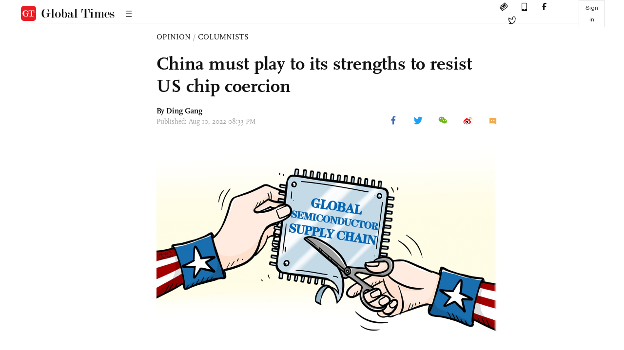

--- FILE ---
content_type: text/html
request_url: https://www.globaltimes.cn/page/202208/1272680.shtml
body_size: 4377
content:
<!DOCTYPE html
    PUBLIC "-//W3C//DTD XHTML 1.0 Transitional//EN" "http://www.w3.org/TR/xhtml1/DTD/xhtml1-transitional.dtd">
<html xmlns="http://www.w3.org/1999/xhtml">

<head>
    <meta http-equiv="Content-Type" content="text/html; charset=utf-8" />
    <title>China must play to its strengths to resist US chip coercion - Global Times</title>
    <meta name="viewport" content="width=device-width, initial-scale=1.0">
    <meta http-equiv="X-UA-Compatible" content="IE=edge,chrome=1">
    <!--<meta http-equiv="X-UA-Compatible" content="IE=10; IE=9; IE=EDGE">-->
    <meta content="text/html; charset=UTF-8" http-equiv="Content-Type" />
    <meta content="text/javascript" http-equiv="Content-Script-Type" />
    <meta content="text/css" http-equiv="Content-Style-Type" />
    <meta id="MetaDescription" name="DESCRIPTION" content="How to better play the advantages of the national system is the key for China to break through the containment and suppression in this competition." />
    <meta id="MetaImage" name="Logo" content="https://www.globaltimes.cn/Portals/0/attachment/2022/2022-08-10/953e5967-2a1a-45d2-bacb-634495812228_s.jpeg" />
    <meta id="MetaKeywords" name="KEYWORDS" content="China, US" />
    <meta id="MetaCopyright" name="COPYRIGHT" content="Copyright 2021 by The Global Times" />
    <meta id="MetaAuthor" name="AUTHOR" content="Global Times" />
    <meta id="content_show_type" content="图文" />
    <meta id="channel_name" content="OPINION,Columnists" />
    <meta id="channel_id" content="36,74" />
    <meta id="author_name" content="Ding Gang" />
    <meta name="RESOURCE-TYPE" content="DOCUMENT" />
    <meta name="DISTRIBUTION" content="GLOBAL" />
    <meta id="MetaRobots" name="ROBOTS" content="INDEX, FOLLOW" />
    <meta name="REVISIT-AFTER" content="1 DAYS" />
    <meta name="RATING" content="GENERAL" />
    <meta name="viewport" content="width=device-width, initial-scale=1.0">
    <meta name="twitter:image" content="https://www.globaltimes.cn/Portals/0/attachment/2022/2022-08-10/953e5967-2a1a-45d2-bacb-634495812228.jpeg">
    <meta name="twitter:card" content="summary_large_image">
    <meta name="twitter:site" content="@globaltimesnews">
    <meta name="twitter:url" content="https://www.globaltimes.cn/page/202208/1272680.shtml">
    <meta name="twitter:title" content="China must play to its strengths to resist US chip coercion">
    <meta name="twitter:description" content="How to better play the advantages of the national system is the key for China to break through the containment and suppression in this competition.">
    <meta name="twitter:creator" content="@globaltimesnews">
    <meta property="og:image" content="https://www.globaltimes.cn/Portals/0/attachment/2022/2022-08-10/953e5967-2a1a-45d2-bacb-634495812228.jpeg" />
    <script type="text/javascript" src="/js-n/jquery-3.7.0.min.js" language="javascript"></script>
    <script type="text/javascript" src="/js-n/jquery-migrate-3.4.0.min.js" language="javascript"></script>
    <script type="text/javascript" src="/js-n/file.js" language="javascript"></script>
    <script> load_file("/includes-n/article_head.html"); </script>
</head>

<body>
    <!-- 文章头部 -->
    <script> load_file("/includes-n/article_top.html"); </script>
    <!-- 文章内容部分 -->
    <div class="container article_section">
        <div class="row">
            <div class="article_page">
                <div class="article_left">
                    <ul class="article_left_share share_section">
                        <script> load_file("/includes-n/float_share_new.html"); </script>
                    </ul>
                </div>
                <div class="article">
                    <div class="article_top">
                        <div class="article_column"><span class="cloumm_level_one"><a href="https://www.globaltimes.cn/opinion/" target="_blank">OPINION</a></span>&nbsp;/&nbsp;<span class="cloumm_level_two"><a href="https://www.globaltimes.cn/opinion/columnists/" target="_blank">COLUMNISTS</a></span></div>
                        <div class="article_title">China must play to its strengths to resist US chip coercion</div>
                        
                        <div class="author_share">
                            <div class="author_share_left"><span class="byline">By <div class="with_name_card">
  <div class="author_card"> 
	  <a class="author_card_img" href="https://www.globaltimes.cn//author/Ding-Gang.html">
		  <img src="https://www.globaltimes.cn/Portals/0/attachment/2021/2021-01-28/2ed78c84-e538-497f-b0da-ce23238340b5.png"></a>
    <div class="author_card_info">
      <div class="card_author_name"> <a href="https://www.globaltimes.cn//author/Ding-Gang.html">Ding Gang</a> </div>
      <p class="card_author_desc">Ding Gang is a senior editor with People's Daily, and a senior fellow with the Chongyang Institute for Financial Studies.</p>
    </div>
    <div class="bot_triangle"></div>
  </div>
  <a href="https://www.globaltimes.cn//author/Ding-Gang.html" class="author_name">Ding Gang</a> 
</div> </span> <span
                                    class="pub_time">Published: Aug 10, 2022 08:33 PM</span> </div>
                            <span class="article_top_share share_section">
                                <script> load_file("/includes-n/article_share_new.html"); </script>
                            </span>
                        </div>
                    </div>
                    <div class="article_content">
                        <div class="article_right"> <center><img id="594323" style="border-left-width: 0px; border-right-width: 0px; width: 100%; border-bottom-width: 0px; border-top-width: 0px" alt="Illustration: Chen Xia/GT" src="https://www.globaltimes.cn/Portals/0/attachment/2022/2022-08-10/953e5967-2a1a-45d2-bacb-634495812228.jpeg" /></center>
<p class="picture" style="font-size: 13px; font-family: Times New Roman; margin-top: 3px; color: #999">Illustration: Chen Xia/GT</p><br />US President Joe Biden signed the CHIPS and Science Act on Tuesday, and anyone who knows anything about this bill will realize that it is a very specific industrial policy aim to make the US strong again.&nbsp;<br /><br />What does Washington want? Not only does it seek the US control of high-end chips, but also to build the industrial base of a superpower with first-class competitiveness in many fields such as cutting-edge technology, research and human resources in the world.<br /><br />For many years, the US has not introduced such a large-scale, all-of-nation development strategy. As a journalist concerned about US-China relations, what I see is that the chips are just a lead-in to the story, while the rest of the story will have a strategic tendency to position China as an adversary.<br /><br />The bill contains a clear intent to exclude China from international industrial and technological cooperation, the standard-setting system, and the supply chain of high-tech products. The bill explicitly prohibits US companies that receive development support from investing in China's related infrastructure.<br /><br />On one hand, the US will accelerate the return of industries through the combined efforts of the political and business communities, revitalize local research and production capabilities guided by semiconductor manufacturing, and strive to reduce dependence on overseas semiconductor supply chains, so that US companies can maintain control of the top end of the global industrial chain.<br /><br />On the other, the US is actively building a semiconductor industry alliance that excludes China through state-led economic, diplomatic, trade and technology cooperation. The US will use the regrouping of allies to expand the radiation of its industrial power, both to secure its own supply chain and its share of the global market, and to squeeze the global cooperation and development space for made-in-China, especially high-end technologies and products.<br /><br />In the course of the bill's development, the Biden administration and its top Democrats continued to emphasize that "China is our major competitor" and that the US must focus the nation's efforts on competing with China.<br /><br />On the surface, it appears that Washington is using a rival to motivate the US to develop itself, as it has done in the past. However, since the competition the White House is talking about has from the beginning included uniting all allied forces from all levels and directions to besiege China, this bill is not only about the re-emergence of the superpower, but also about keeping the rise of China at bay. This is not a race on two runways, but a race to squeeze the opponent out on the same runway.<br /><br />With the debate of this bill, a dark cloud of perception of China as an enemy is constantly being added to the sky over Washington. The recent visit of House Speaker Pelosi to Taiwan was also part of the combination of punches against China.<br /><br />One of the reasons why Pelosi would intentionally use the Taiwan question to create a storm of public opinion is to create an atmosphere for the passage of the bill.&nbsp;<br /><br />Creating tensions in the Taiwan Straits will not only further push regional allies closer to the US, but also interfere with the mainland's current domestic strategic deployment focused on its economy and improving its national strength.<br /><br />As the bill is implemented, the US will make many other moves against China, but all changes will be the same: Washington will do its best to squeeze China's living space in the global research development and market system, and block the path of Chinese manufacturing and capital to high-end development and the global market.<br /><br />Although China has sensed the strategic direction that Washington is forcing Beijing to be the enemy, it still needs to truly recognize what are the key targets of the US attacks.<br /><br />The US is attacking China's strengths in its development, its all-encompassing, large-scale made-in-China, its high-technology represented by artificial intelligence and 5G, its expansion into the global market, and its advancement into the industrial standards system.<br /><br />For China, it is imperative that we follow our strategic arrangement, handle our priorities and break through with our strengths.<br /><br />How to better play the advantages of the national system is the key for China to break through the containment and suppression in this competition.<br /><br />China needs to not only accelerate the pace of self-reliance in advancing scientific research and innovation, but also construct a system of foreign cooperation in key industries and scientific research through further opening up. The dual circulation has to come alive, and it will take both internal and external legs to accelerate.<br /><br />The US has the high-end equipment and R&amp;D capabilities to engage in chip alliances. We have the market and a large-scale, all-round manufacturing system, and can also engage in cooperation in key industries. The more the US tries to squeeze China out of the industrial chain, the more we need to improve our ability to bond with the global industrial chain. At the same time, China also needs to use the power of the country to promote Chinese technology, Chinese standards, and made-in-China to the world.<br /><br /><em>The author is a senior editor with People's Daily, and currently a senior fellow with the Chongyang Institute for Financial Studies at Renmin University of China. dinggang@globaltimes.com.cn. Follow him on Twitter @dinggangchina</em> <br>
                        </div>
                    </div>
                    <script> load_file("/includes-n/article_extend1.html"); </script>
                    <div class="article_footer">
                        <div class="article_footer_share share_section">
                            <script> load_file("/includes-n/article_share_new.html"); </script>
                        </div>
                    </div>
                    <script> load_file("/includes-n/article_extend2.html"); </script>
                    <script> load_file("/includes-n/article_comment.html"); </script>
                    <script> load_file("/includes-n/article_extend3.html"); </script>
                    <div class="related_section"><div class="column_title">RELATED ARTICLES</div><div class="related_article"><div class="related_img"><a href="https://www.globaltimes.cn/page/202208/1272624.shtml"><img src="https://www.globaltimes.cn/Portals/0/attachment/2022/2022-02-18/d9117caf-b6b8-41c3-b359-5c2c36dc2f74_s.jpeg"></a></div><div class="related_content"><div class="new_title_s"><a href="https://www.globaltimes.cn/page/202208/1272624.shtml"> Biden signs CHIPS Act, marking major shift in US crackdown on China</a></div><p>US President Joe Biden on Tuesday signed into law the so-called CHIPS and Science Act that aims to ...</p></div></div><div class="in_divider on_p"></div></div>
                    <script> load_file("/includes-n/article_extend4.html"); </script>
                    <script> load_file("/includes-n/article_most_view.html"); </script>
                    <script> load_file("/includes-n/article_extend5.html"); </script>
                </div>
            </div>
        </div>
    </div>
    <div id="img_cover" style="display: none">
        <div class="close_cover"><img src="/img/close.png"></div>
        <img class="drag_img" src="">
    </div>
    <!-- 页面尾部 -->
    <script> load_file("/includes-n/footer.html"); </script>
    <script> load_file("/includes-n/addthis.html"); </script>
</body>
<script> load_file("/includes-n/article_bottom.html"); </script>
</html>

--- FILE ---
content_type: text/html
request_url: https://www.globaltimes.cn/includes-n/article_most_view.html
body_size: 353
content:
<div class="most_view_section">
  <div class="column_title">MOST VIEWED</div>
  <div class="footer_most_view">
    <div class="most_view_left">
      <div class="most_article"><i class="top_3">1</i><a href="https://www.globaltimes.cn/page/202601/1353455.shtml">Xi calls for advancing building of China-Canada new strategic partnership</a></div>

      <div class="most_article"><i class="top_3">2</i><a href="https://www.globaltimes.cn/page/202601/1353445.shtml">The ‘four partners’ framework leads a new phase in China-Canada ties: Global Times editorial</a></div>

      <div class="most_article"><i class="top_3">3</i><a href="https://www.globaltimes.cn/page/202601/1353444.shtml">49,000 units for Chinese EV exports to Canada at preferential tariff rates annually 'positive step by Canada in right direction': MOFCOM</a></div>
    </div>
    <div class="most_view_right">

      <div class="most_article"><i>4</i><a href="https://www.globaltimes.cn/page/202601/1353427.shtml">Shenzhou-20 taikonauts make 1st public appearance after safe return following debris incident, recounts details</a></div>

      <div class="most_article"><i>5</i><a href="https://www.globaltimes.cn/page/202601/1353453.shtml">China’s commerce ministry responds to outcomes of China-Canada economic and trade consultations, including canola, EVs</a></div>

      <div class="most_article"><i>6</i><a href="https://www.globaltimes.cn/page/202601/1353482.shtml">Commander of Denmark's Joint Arctic Command rejects US president’s claims on Chinese and Russian ships circling around Greenland</a></div>
    </div>
  </div>
</div>

--- FILE ---
content_type: application/javascript
request_url: https://www.globaltimes.cn/js-n/iconfont.js
body_size: 12721
content:
!function(c){var a,l,i,o,t,h,e='<svg><symbol id="iconriqi" viewBox="0 0 1024 1024"><path d="M921.6 409.6V204.8h-102.4v51.2a51.2 51.2 0 1 1-102.4 0v-51.2H307.2v51.2a51.2 51.2 0 1 1-102.4 0v-51.2H102.4v204.8h819.2z m0 102.4H102.4v409.6h819.2V512z m-102.4-409.6h153.6a51.2 51.2 0 0 1 51.2 51.2v819.2a51.2 51.2 0 0 1-51.2 51.2H51.2a51.2 51.2 0 0 1-51.2-51.2V153.6a51.2 51.2 0 0 1 51.2-51.2h153.6V51.2a51.2 51.2 0 1 1 102.4 0v51.2h409.6V51.2a51.2 51.2 0 1 1 102.4 0v51.2z" fill="#000000" ></path></symbol><symbol id="iconjiantouzuo3x" viewBox="0 0 1024 1024"><path d="M789.1968 87.3984L716.8 15.0016 219.8016 512 716.8 1008.9984l72.3968-72.3968L364.6464 512z"  ></path></symbol><symbol id="iconjiantouyou" viewBox="0 0 1024 1024"><path d="M219.8016 87.3984L292.1984 15.0016 789.1968 512l-496.9984 496.9984-72.3968-72.3968L644.352 512z"  ></path></symbol><symbol id="iconbofang" viewBox="0 0 1024 1024"><path d="M884.126262 485.136255L178.656445 7.413513C158.091797-10.292564 127.970134 5.749568 127.970134 34.377947v955.274825c0 28.671044 30.121663 44.670511 50.686311 26.879104l705.469817-477.594747c15.78614-13.652878 15.78614-40.147995 0-53.843539z"  ></path></symbol><symbol id="iconfacebook1x" viewBox="0 0 1075 1024"><path d="M767.411259 6.706529v144.779122h-86.160984c-31.433657 0-52.628337 6.60414-63.635237 19.761224-10.955704 13.157084-16.433557 32.918308-16.433556 59.232477v103.669633h160.751925l-21.450655 162.338966h-139.30127v416.367963H433.313469V496.487951H293.449055V334.148985h139.864414V214.557744c0-67.986801 19.044496-120.768723 57.082291-158.192181C528.331167 18.788521 579.014099 0.10239 642.290971 0.10239c53.754625 0 95.478452 2.20138 125.069093 6.604139z" fill="#FFFFFF" ></path></symbol><symbol id="icontuite11x" viewBox="0 0 1075 1024"><path d="M902.6048 306.2272c0-9.216-0.2048-18.3296-0.6144-27.392a414.3616 414.3616 0 0 0 100.608-108.1856 386.4576 386.4576 0 0 1-115.7632 31.6928 206.9504 206.9504 0 0 0 88.6272-115.8656 387.072 387.072 0 0 1-127.8976 49.3568c-36.7616-41.8304-89.1904-68.4544-147.0976-69.4272-111.3088-1.8432-201.472 92.2624-201.472 210.176 0 16.7936 1.7408 33.024 5.2224 48.7424-167.5776-10.752-316.0576-98.0992-415.3856-229.7344a223.488 223.488 0 0 0-27.2896 107.8784c0 74.752 35.584 141.1072 89.6 180.2752A192.5632 192.5632 0 0 1 59.904 355.84v2.7136c0 104.448 69.4784 191.8976 161.6384 212.3264a190.1568 190.1568 0 0 1-90.9312 3.072c25.6 85.504 100.0448 148.0192 188.2112 150.1184-69.0176 57.2416-155.904 91.4432-250.2144 91.1872-16.2816 0-32.3584-1.024-48.128-3.072 89.2416 61.2864 195.072 96.9216 308.9408 96.9216 370.5344 0.1024 573.184-322.7136 573.184-602.8288z" fill="#FFFFFF" ></path></symbol><symbol id="iconweixin11x" viewBox="0 0 1077 1024"><path d="M666.677895 311.296c9.862737 0 19.402105 0.431158 29.210947 1.347368C673.792 172.570947 536.468211 64.673684 370.256842 64.673684 188.577684 64.673684 41.391158 193.482105 41.391158 352.363789c0 88.818526 46.08 168.259368 118.298947 221.130106-9.162105 46.187789-20.695579 106.981053-19.024842 104.933052a4188.16 4188.16 0 0 0 105.957053-59.28421c38.157474 13.473684 79.818105 21.018947 123.580631 21.018947 4.634947 0 9.108211-0.161684 13.689264-0.269473a245.059368 245.059368 0 0 1-7.706948-61.44c-0.107789-147.509895 129.994105-267.156211 290.492632-267.156211zM499.388632 217.357474a41.067789 41.067789 0 1 1 0.107789 82.135579 41.067789 41.067789 0 0 1-0.107789-82.135579zM246.891789 299.654737a41.121684 41.121684 0 1 1 0.10779-82.243369 41.121684 41.121684 0 0 1-0.10779 82.243369z m716.314948 270.012631c0-132.958316-126.113684-240.747789-281.761684-240.747789-155.701895 0-281.869474 107.843368-281.869474 240.747789 0 132.958316 126.167579 240.855579 281.869474 240.855579 42.361263 0 82.458947-8.084211 118.568421-22.366315 37.187368 19.833263 77.662316 40.744421 79.710315 41.337263 1.401263 1.509053-6.575158-37.349053-15.25221-76.638316 60.362105-44.355368 98.735158-109.837474 98.735158-183.242105z m-387.503158-52.816842a41.121684 41.121684 0 1 1-0.10779-82.243368 41.121684 41.121684 0 0 1 0.10779 82.243368z m205.446737 0a41.121684 41.121684 0 1 1 0-82.297263 41.121684 41.121684 0 0 1 0 82.297263z" fill="#FFFFFF" ></path></symbol><symbol id="iconweibo1x" viewBox="0 0 1024 1024"><path d="M714.752 494.2848s94.72-225.4336-221.184-113.152c9.984-118.4256-41.472-190.3104-195.6352-102.7584 0 0-501.0432 339.712-135.6288 556.6976 0 0 459.5712 189.8496 668.16-162.7136 41.3184-126.976-81.408-179.968-115.712-178.0736z m-296.5504 340.3776c-151.9616 17.408-284.672-50.176-296.192-151.1424-11.52-100.9664 102.2464-196.864 254.2592-214.2208 152.064-17.5104 284.672 50.1248 296.2432 151.04 11.6224 100.864-102.2976 196.864-254.3104 214.3232z" fill="#FFFFFF" ></path><path d="M368.4352 541.5424c81.92-7.424 153.4464 42.5472 159.744 111.616 6.144 69.0688-55.0912 131.1232-137.0624 138.496-81.92 7.4752-153.344-42.496-159.5904-111.616-6.2976-69.12 55.04-131.072 136.9088-138.496z m-34.56 113.7152c-25.344 0-45.9264 19.2512-45.9264 42.8032 0 23.6032 20.5824 42.8032 45.9264 42.8032s45.9264-19.2 45.9264-42.8032c0-23.552-20.48-42.8032-45.9264-42.8032z m79.36-27.648a20.5824 20.5824 0 1 0 0 41.216 20.5824 20.5824 0 0 0 0-41.216zM811.4176 447.3856a17.152 17.152 0 0 1-16.8448-20.8896c10.752-47.7184 6.3488-81.5616-13.0048-100.5568-32-31.4368-96.8704-16.2816-97.4848-16.0768a17.1008 17.1008 0 1 1-8.0896-33.28c3.4304-0.9216 83.9168-19.968 129.4848 24.7808 28.3648 27.904 35.9936 72.448 22.528 132.608a16.896 16.896 0 0 1-16.5888 13.4144z" fill="#FFFFFF" ></path><path d="M923.0848 494.2848a22.9376 22.9376 0 0 1-22.6304-26.5216c19.2512-116.224 3.6864-197.632-46.2336-242.176-77.056-68.4032-214.6816-29.5424-216.064-29.184a22.8864 22.8864 0 0 1-28.3136-15.5136 23.04 23.04 0 0 1 15.6672-28.3136c6.5024-1.9968 162.816-46.3872 258.9696 38.7584 62.6176 55.552 83.2 151.04 61.1328 283.8016a22.8864 22.8864 0 0 1-22.528 19.1488z" fill="#FFFFFF" ></path></symbol><symbol id="icon19" viewBox="0 0 1024 1024"><path d="M756.9408 322.4576a38.2464 38.2464 0 0 0 0-53.76l-1.6384-1.6384a38.1952 38.1952 0 0 0-53.7088 0l-189.44 189.952-189.44-189.952a38.1952 38.1952 0 0 0-53.6576 0l-1.6896 1.536a37.5296 37.5296 0 0 0 0 53.76L456.8064 512l-189.44 189.6448a38.2464 38.2464 0 0 0 0 53.76l1.5872 1.5872a38.1952 38.1952 0 0 0 53.76 0l189.44-189.5936 189.44 189.5936a38.1952 38.1952 0 0 0 53.76 0l1.5872-1.5872a38.2464 38.2464 0 0 0 0-53.8112l-189.4912-189.5936 189.4912-189.44z"  ></path></symbol><symbol id="iconzhankai" viewBox="0 0 1024 1024"><path d="M860.096 227.84l94.336 86.4L512 796.992 69.568 314.304l94.336-86.528L512 607.424z" fill="#121212" ></path></symbol><symbol id="iconshipin1" viewBox="0 0 1024 1024"><path d="M0 0h1024v1024H0z" fill="#ED1B23" ></path><path d="M361.411765 240.941176l397.733647 271.058824L361.411765 783.058824z" fill="#FFFFFF" ></path></symbol><symbol id="iconTwitter2" viewBox="0 0 1075 1024"><path d="M902.6048 306.2272c0-9.216-0.2048-18.3296-0.6144-27.392a414.3616 414.3616 0 0 0 100.608-108.1856 386.4576 386.4576 0 0 1-115.7632 31.6928 206.9504 206.9504 0 0 0 88.6272-115.8656 387.072 387.072 0 0 1-127.8976 49.3568c-36.7616-41.8304-89.1904-68.4544-147.0976-69.4272-111.3088-1.8432-201.472 92.2624-201.472 210.176 0 16.7936 1.7408 33.024 5.2224 48.7424-167.5776-10.752-316.0576-98.0992-415.3856-229.7344a223.488 223.488 0 0 0-27.2896 107.8784c0 74.752 35.584 141.1072 89.6 180.2752A192.5632 192.5632 0 0 1 59.904 355.84v2.7136c0 104.448 69.4784 191.8976 161.6384 212.3264a190.1568 190.1568 0 0 1-90.9312 3.072c25.6 85.504 100.0448 148.0192 188.2112 150.1184-69.0176 57.2416-155.904 91.4432-250.2144 91.1872-16.2816 0-32.3584-1.024-48.128-3.072 89.2416 61.2864 195.072 96.9216 308.9408 96.9216 370.5344 0.1024 573.184-322.7136 573.184-602.8288z" fill="#1DA1F3" ></path></symbol><symbol id="iconweixin" viewBox="0 0 1077 1024"><path d="M666.677895 311.296c9.862737 0 19.402105 0.431158 29.210947 1.347368C673.792 172.570947 536.468211 64.673684 370.256842 64.673684 188.577684 64.673684 41.391158 193.482105 41.391158 352.363789c0 88.818526 46.08 168.259368 118.298947 221.130106-9.162105 46.187789-20.695579 106.981053-19.024842 104.933052a4188.16 4188.16 0 0 0 105.957053-59.28421c38.157474 13.473684 79.818105 21.018947 123.580631 21.018947 4.634947 0 9.108211-0.161684 13.689264-0.269473a245.059368 245.059368 0 0 1-7.706948-61.44c-0.107789-147.509895 129.994105-267.156211 290.492632-267.156211zM499.388632 217.357474a41.067789 41.067789 0 1 1 0.107789 82.135579 41.067789 41.067789 0 0 1-0.107789-82.135579zM246.891789 299.654737a41.121684 41.121684 0 1 1 0.10779-82.243369 41.121684 41.121684 0 0 1-0.10779 82.243369z m716.314948 270.012631c0-132.958316-126.113684-240.747789-281.761684-240.747789-155.701895 0-281.869474 107.843368-281.869474 240.747789 0 132.958316 126.167579 240.855579 281.869474 240.855579 42.361263 0 82.458947-8.084211 118.568421-22.366315 37.187368 19.833263 77.662316 40.744421 79.710315 41.337263 1.401263 1.509053-6.575158-37.349053-15.25221-76.638316 60.362105-44.355368 98.735158-109.837474 98.735158-183.242105z m-387.503158-52.816842a41.121684 41.121684 0 1 1-0.10779-82.243368 41.121684 41.121684 0 0 1 0.10779 82.243368z m205.446737 0a41.121684 41.121684 0 1 1 0-82.297263 41.121684 41.121684 0 0 1 0 82.297263z" fill="#6FB713" ></path></symbol><symbol id="iconbofanganniu" viewBox="0 0 1024 1024"><path d="M822.464 493.504L334.997333 165.098667c-14.186667-12.202667-34.986667-1.194667-34.986666 18.496v656.810666c0 19.690667 20.778667 30.698667 34.986666 18.496l487.466667-328.405333c10.901333-9.386667 10.901333-27.605333 0-36.992z" fill="#FFFFFF" ></path></symbol><symbol id="iconlanmu" viewBox="0 0 1024 1024"><path d="M888.32 832c4.224 0 7.68 4.352 7.68 9.6v76.8c0 5.248-3.456 9.6-7.68 9.6H135.68c-4.224 0-7.68-4.352-7.68-9.6v-76.8c0-5.248 3.456-9.6 7.68-9.6z m0-352c4.224 0 7.68 4.288 7.68 9.6v76.8c0 5.248-3.456 9.6-7.68 9.6H135.68C131.456 576 128 571.648 128 566.4v-76.8c0-5.312 3.456-9.6 7.68-9.6z m0-352c4.224 0 7.68 4.288 7.68 9.6v76.8c0 5.312-3.456 9.6-7.68 9.6H135.68c-4.224 0-7.68-4.288-7.68-9.6v-76.8c0-5.312 3.456-9.6 7.68-9.6z" fill="#000000" ></path></symbol><symbol id="iconzhuangshi" viewBox="0 0 1024 1024"><path d="M0 0h1024v1024H0z" fill="#ED1B23" ></path></symbol><symbol id="iconweibo" viewBox="0 0 1024 1024"><path d="M714.752 494.2848s94.72-225.4336-221.184-113.152c9.984-118.4256-41.472-190.3104-195.6352-102.7584 0 0-501.0432 339.712-135.6288 556.6976 0 0 459.5712 189.8496 668.16-162.7136 41.3184-126.976-81.408-179.968-115.712-178.0736z m-296.5504 340.3776c-151.9616 17.408-284.672-50.176-296.192-151.1424-11.52-100.9664 102.2464-196.864 254.2592-214.2208 152.064-17.5104 284.672 50.1248 296.2432 151.04 11.6224 100.864-102.2976 196.864-254.3104 214.3232z" fill="#F9101B" ></path><path d="M368.4352 541.5424c81.92-7.424 153.4464 42.5472 159.744 111.616 6.144 69.0688-55.0912 131.1232-137.0624 138.496-81.92 7.4752-153.344-42.496-159.5904-111.616-6.2976-69.12 55.04-131.072 136.9088-138.496z m-34.56 113.7152c-25.344 0-45.9264 19.2512-45.9264 42.8032 0 23.6032 20.5824 42.8032 45.9264 42.8032s45.9264-19.2 45.9264-42.8032c0-23.552-20.48-42.8032-45.9264-42.8032z m79.36-27.648a20.5824 20.5824 0 1 0 0 41.216 20.5824 20.5824 0 0 0 0-41.216z" fill="#030405" ></path><path d="M811.4176 447.3856a17.152 17.152 0 0 1-16.8448-20.8896c10.752-47.7184 6.3488-81.5616-13.0048-100.5568-32-31.4368-96.8704-16.2816-97.4848-16.0768a17.1008 17.1008 0 1 1-8.0896-33.28c3.4304-0.9216 83.9168-19.968 129.4848 24.7808 28.3648 27.904 35.9936 72.448 22.528 132.608a16.896 16.896 0 0 1-16.5888 13.4144z" fill="#FD9F19" ></path><path d="M923.0848 494.2848a22.9376 22.9376 0 0 1-22.6304-26.5216c19.2512-116.224 3.6864-197.632-46.2336-242.176-77.056-68.4032-214.6816-29.5424-216.064-29.184a22.8864 22.8864 0 0 1-28.3136-15.5136 23.04 23.04 0 0 1 15.6672-28.3136c6.5024-1.9968 162.816-46.3872 258.9696 38.7584 62.6176 55.552 83.2 151.04 61.1328 283.8016a22.8864 22.8864 0 0 1-22.528 19.1488z" fill="#FD9F19" ></path></symbol><symbol id="icongengduo" viewBox="0 0 1024 1024"><path d="M512 64a448 448 0 1 0 0 896A448 448 0 0 0 512 64z m154.688 454.528l-246.016 177.92a8 8 0 0 1-12.672-6.4v-46.976a32 32 0 0 1 13.184-25.856L566.592 512 421.184 406.784a31.872 31.872 0 0 1-13.184-25.856v-46.912c0-6.528 7.424-10.304 12.672-6.528l246.016 177.984a8.064 8.064 0 0 1 0 13.056z" fill="#000000" ></path></symbol><symbol id="iconpinglunqu" viewBox="0 0 1024 1024"><path d="M924.288 338.368a447.552 447.552 0 0 0-239.104-239.552A443.904 443.904 0 0 0 512 64h-1.984a444.992 444.992 0 0 0-315.84 132.416A444.992 444.992 0 0 0 99.2 339.2a450.752 450.752 0 0 0 13.696 374.784v152c0 25.408 20.608 46.016 45.888 46.016h151.808c61.504 31.104 130.24 47.68 199.488 48h2.112c59.776 0 117.76-11.584 172.288-34.304a443.2 443.2 0 0 0 142.528-95.168 444.8 444.8 0 0 0 96.32-142.08c23.488-55.168 35.456-113.856 35.776-174.464a449.92 449.92 0 0 0-34.816-175.616zM312.448 560a48 48 0 0 1 0-96 48 48 0 0 1 0 96zM512 560a48 48 0 0 1 0-96 48 48 0 0 1 0 96z m199.616 0a48 48 0 0 1 0-96 48 48 0 0 1 0 96z" fill="#000000" ></path></symbol><symbol id="iconfacebook" viewBox="0 0 1024 1024"><path d="M704 256h-128a42.6496 42.6496 0 0 0-42.6496 42.6496v128h170.6496a14.9504 14.9504 0 0 1 14.4896 19.6608l-31.5392 93.8496a21.3504 21.3504 0 0 1-20.0704 14.4896h-133.5296v320c0 11.776-9.5744 21.3504-21.3504 21.3504H405.3504a21.3504 21.3504 0 0 1-21.3504-21.3504v-320H320a21.3504 21.3504 0 0 1-21.3504-21.2992V448c0-11.776 9.5744-21.3504 21.3504-21.3504H384v-128A170.6496 170.6496 0 0 1 554.6496 128h149.3504c11.776 0 21.3504 9.5744 21.3504 21.3504v85.2992c0 11.776-9.5744 21.3504-21.3504 21.3504z" fill="#999999" ></path></symbol><symbol id="iconfacebook2" viewBox="0 0 1075 1024"><path d="M767.411259 6.706529v144.779122h-86.160984c-31.433657 0-52.628337 6.60414-63.635237 19.761224-10.955704 13.157084-16.433557 32.918308-16.433556 59.232477v103.669633h160.751925l-21.450655 162.338966h-139.30127v416.367963H433.313469V496.487951H293.449055V334.148985h139.864414V214.557744c0-67.986801 19.044496-120.768723 57.082291-158.192181C528.331167 18.788521 579.014099 0.10239 642.290971 0.10239c53.754625 0 95.478452 2.20138 125.069093 6.604139z" fill="#436AB4" ></path></symbol><symbol id="iconsousuo" viewBox="0 0 1024 1024"><path d="M909.632 854.528l-259.712-259.712c40.32-52.096 62.08-115.84 62.08-182.848a298.24 298.24 0 0 0-87.872-212.096A297.792 297.792 0 0 0 411.968 112a298.24 298.24 0 0 0-212.096 87.872A297.6 297.6 0 0 0 112 411.968c0 80.128 31.36 155.52 87.872 212.16a297.6 297.6 0 0 0 212.096 87.872 297.6 297.6 0 0 0 182.72-62.016l259.712 259.584c3.2 3.2 8.384 3.2 11.584 0l43.584-43.52a8.192 8.192 0 0 0 0-11.52z m-339.2-284.16a222.784 222.784 0 0 1-158.464 65.6 222.784 222.784 0 0 1-158.4-65.536 222.784 222.784 0 0 1-65.6-158.464c0-59.776 23.36-116.096 65.664-158.4a222.784 222.784 0 0 1 158.336-65.6c59.84 0 116.16 23.232 158.4 65.664a222.784 222.784 0 0 1 65.6 158.336c0 59.84-23.296 116.16-65.536 158.4z" fill="#999999" ></path></symbol><symbol id="iconshouji" viewBox="0 0 1024 1024"><path d="M727.04 163.84c16.896 0 30.72 13.824 30.72 30.72v686.08c0 16.896-13.824 30.72-30.72 30.72H348.16c-16.896 0-30.72-13.824-30.72-30.72V194.56c0-16.896 13.824-30.72 30.72-30.72h378.88m0-61.44H348.16C297.472 102.4 256 143.872 256 194.56v686.08c0 50.688 41.472 92.16 92.16 92.16h378.88c50.688 0 92.16-41.472 92.16-92.16V194.56c0-50.688-41.472-92.16-92.16-92.16z" fill="#999999" ></path><path d="M760.32 768h-445.44C282.624 768 256 792.7296 256 823.7056v42.1888C256 896.4096 282.112 921.6 314.88 921.6h445.44c32.256 0 58.88-24.7296 58.88-55.7056v-42.1888c0-30.976-26.624-55.7056-58.88-55.7056z m-223.744 113.8688c-25.6 0-46.592-19.8656-46.592-44.0832s20.992-44.0832 46.592-44.0832 46.592 19.8656 46.592 44.032c0 24.2688-20.992 44.1344-46.592 44.1344z" fill="#999999" ></path></symbol><symbol id="iconTwitter" viewBox="0 0 1024 1024"><path d="M853.3504 273.0496a170.6496 170.6496 0 1 0-341.3504 0v102.4A476.8256 476.8256 0 0 1 144.7424 203.264a466.9952 466.9952 0 0 0 139.5712 562.5344A271.616 271.616 0 0 1 102.4 835.584 475.392 475.392 0 0 0 375.4496 921.6a477.8496 477.8496 0 0 0 477.9008-477.8496v-102.4L921.6 273.0496h-68.2496z m-68.3008 170.7008c0 225.8432-183.7056 409.6-409.6 409.6a408.576 408.576 0 0 1-81.9712-8.2944c12.7488-8.704 24.8832-18.176 36.352-28.4672l61.0816-54.7328-64.9216-50.176a396.544 396.544 0 0 1-149.2992-383.0784A544.4096 544.4096 0 0 0 512 443.6992h68.2496V273.0496c0-56.4224 45.9264-102.4 102.4-102.4s102.4 45.9776 102.4 102.4v170.7008z" fill="#999999" ></path></symbol><symbol id="iconlogo2" viewBox="0 0 6142 1024"><path d="M197.199879 0.310209h598.26913A197.199879 197.199879 0 0 1 992.668888 197.510088v598.26913A197.075795 197.075795 0 0 1 795.562072 992.979097s-0.062042 0-0.093063-0.093062l-597.772796-0.248168a197.758255 197.758255 0 0 1-197.292941-197.292941L0.093063 197.510088a197.044774 197.044774 0 0 1 196.982732-197.292942c0.062042 0 0.093063 0 0.124084 0.093063z" fill="#EC1C24" ></path><path d="M467.857255 295.908391c-14.393699-3.319237-15.138201-2.978007-20.163586 8.778916-6.266222 14.579824-14.42472 18.922751-29.904151 14.486761-12.966737-3.722508-25.747349-8.127477-38.434898-12.811632a201.201575 201.201575 0 0 0-151.692215 3.877612c-132.459255 55.434353-149.1485 213.423811-93.776189 303.508513 38.807149 63.158558 97.560739 92.007998 170.42884 94.520691 55.527416 2.481672 110.899727-8.065435 161.680945-30.679673a14.300636 14.300636 0 0 0 9.771585-15.324326 4833.4289 4833.4289 0 0 1-0.062042-107.239261c0.310209-31.579279 6.328264-38.590003 37.380188-44.32887 13.494093-2.481672 27.081248-4.280885 40.327173-6.328264 3.319237-9.988731-0.527355-12.37734-9.554438-12.346319-70.510512 0.279188-141.021024 0.155105-211.562557 0.186125-3.10209 0-6.204181 0.34123-9.523417 0.558376v11.415693c17.961103 2.326568 35.208725 4.187822 52.332263 6.948682 15.355347 2.450651 22.241987 9.833626 24.909785 25.282035 0.837564 5.056407 1.240836 10.205877 1.240836 15.355347 0.124084 27.360436-1.02369 54.782914 0.403272 82.081309 1.147773 21.869736-9.523417 34.340139-27.267374 43.243138-60.863011 30.58661-121.167646 7.351954-145.053741-55.806604l-1.302878-3.629445c-19.357043-54.565768-21.869736-110.744623-16.130869-167.730021a234.828234 234.828234 0 0 1 22.831384-85.276462 84.066646 84.066646 0 0 1 58.536444-46.407271c41.878219-9.089125 79.103302 0.558376 107.797637 33.254408 11.725901 13.649197 21.497486 28.84944 29.035565 45.197455 8.375644 19.139897 15.355347 38.869191 20.908088 59.032778 2.822902 9.430354 6.824599 13.028779 16.813329 9.337292V295.939412z" fill="#FFFFFF" ></path><path d="M639.030597 322.400242c0.155105 2.791881 0.527355 5.583762 0.527355 8.437686 0.031021 99.794244 0 199.619509-0.062042 299.413753-0.155105 8.685853-1.116752 17.309664-2.915965 25.809391a22.645259 22.645259 0 0 1-19.853377 19.605211c-9.213208 1.457982-18.333354 3.44332-27.608604 4.560073-13.307967 1.551045-26.677976 2.543714-40.327173 3.78455v13.028779c3.846592 0.217146 7.289912 0.558376 10.733232 0.558376 84.997274 0.031021 169.994547 0.031021 254.991821 0 11.756922 0 12.03611-0.434293 9.740563-13.897364-3.908634-0.310209-8.034414-0.527355-12.098152-1.02369-17.86804-2.171463-35.73608-4.373947-53.573099-6.638473a23.668949 23.668949 0 0 1-21.497486-21.497486 160.998485 160.998485 0 0 1-2.481672-26.833081c-0.124084-98.522387-0.155105-197.044774 0-295.567161 0-3.412299 0.310209-6.793578 0.465314-10.174856 2.791881-0.124084 4.404968-0.372251 5.987034-0.248168 6.111118 0.403272 12.191215 1.02369 18.302333 1.395941a84.562981 84.562981 0 0 1 77.024901 53.790245c10.733232 25.871433 17.743956 53.138806 20.784005 80.995578 1.054711 7.507058 3.040048 10.764253 11.105483 10.32996 8.747895-0.465314 6.51439-6.452348 6.51439-11.043441-0.124084-48.950985-0.34123-97.870948-0.713481-146.821933 0-2.76086-0.496334-5.4907-0.744502-8.282581H500.336141v163.945471c14.579824 1.551045 14.114511 1.457982 16.658224-11.260588 3.071069-18.705604 7.258891-37.225083 12.532445-55.434353 18.333354-56.147834 51.742866-75.132626 109.503787-76.931839z" fill="#FFFFFF" ></path><path d="M1611.380794 784.82884c26.212663 0 46.593396-2.636777 61.17322-8.003393s33.192366-16.689246 55.837625-33.936868c5.956013-5.956013 12.191215-11.912027 18.767646-17.86804 13.680218-11.912027 30.648652-17.86804 50.874281-17.86804 11.32263 0 20.721963 5.800909 28.166979 17.433748 7.445017 11.601818 11.167525 29.004544 11.167525 52.2392h8.034414v-234.021691c0-16.658225 1.768191-27.980854 5.335595-33.936867 1.799212-2.978007 6.111118-5.056407 12.966738-6.235202 6.824599-1.209815 20.101545-2.978007 39.737776-5.366616a421.418964 421.418964 0 0 1 49.13711-3.567404v-8.93402h-307.262042v8.93402c13.121842 0 28.725356 0.899606 46.903605 2.667798 18.147228 1.799212 30.214359 3.877613 36.170373 6.266222 5.956013 2.38861 9.833626 5.645804 11.601818 9.833627 1.799212 4.156801 2.698819 14.269615 2.698818 30.338442v108.076826c0 41.102696-11.32263 72.340745-33.936868 93.776189-22.645259 21.435444-54.193517 32.168676-94.675795 32.168676-43.491306 0-77.552257-24.723659-102.275916-74.139958-24.723659-49.416298-37.069979-119.988852-37.069979-211.655619 0-92.318207 13.245925-163.759346 39.737776-214.354438 26.522872-50.626113 62.662224-75.93917 108.542139-75.93917 48.206483 0 90.177764 20.25665 125.944865 60.738927 38.093669 43.460285 63.375704 104.78861 75.877129 183.984975h8.93402V193.601454l-50.005696 93.776189c-27.980854-38.093669-56.271918-63.996122-84.842169-77.707361-22.645259-10.702211-52.425326-16.068828-89.3402-16.068828-54.751893 0-108.045804 25.902454-159.850712 77.707362-60.738928 60.738928-91.108391 137.546683-91.108391 230.423265 0 95.85459 27.701666 169.094941 83.073978 219.721054 45.848894 42.28149 102.4 63.406725 169.684338 63.406726z m605.528022-8.003393v-8.93402c-39.272463 0-65.143896-2.0784-77.676341-6.266223-4.156801-1.768191-6.824599-3.567404-8.065435-5.335595-1.768191-3.598425-2.667798-11.32263-2.667797-23.234656V193.601454l-171.45253 15.200242v8.903c36.914874 0 60.707907 1.489003 71.441139 4.46701 3.567404 1.209815 7.134808 4.187822 10.702212 8.93402 3.598425 4.777219 5.366616 13.121842 5.366616 25.002847v476.94638c0 14.269615-1.768191 22.924447-5.366616 25.902454a146.72887 146.72887 0 0 1-36.170373 7.134807c-13.959406 1.209815-29.624962 1.799212-46.872584 1.799213v8.93402h260.792729z m207.21963 8.034414c45.290518 0 86.051984-17.278643 122.377461-51.804908 39.892881-38.093669 59.839321-86.051984 59.839322-143.781884 0-60.14953-20.25665-108.666222-60.738928-145.581097-35.115662-32.168676-75.628961-48.237504-121.477855-48.237504-45.228476 0-86.020963 16.968434-122.346441 50.905302-39.892881 37.535292-59.839321 85.152378-59.839321 142.913299 0 60.707907 20.25665 109.845017 60.738928 147.349288 34.526265 32.168676 75.008543 48.237504 121.446834 48.237504z m0-8.065435c-35.115662 0-58.784611-14.859012-70.975826-44.639079-12.222236-29.780067-18.302333-77.397152-18.302332-142.882278 0-64.306331 6.824599-111.365041 20.535837-141.145108 13.680218-29.780067 36.604665-44.639079 68.742321-44.639079 35.146683 0 59.249924 15.47943 72.371766 46.438292 11.291609 26.80206 16.968434 73.240351 16.968434 139.345895 0 64.306331-6.85562 111.644229-20.566859 141.982672-13.680218 30.400485-36.604665 45.569706-68.773341 45.569706z m279.560376 8.065435l37.535292-69.672948c19.636231 27.980854 38.248773 46.593396 55.806604 55.837625 17.557831 9.213208 44.514995 13.835323 80.809452 13.835323 39.923902 0 75.194668-19.23296 105.84332-57.605817 30.679673-38.403878 46.003999-84.687065 46.003999-138.880581 0-42.28149-11.912027-82.48458-35.73608-120.578249-30.369464-48.237504-72.340745-72.340745-125.944866-72.340746-23.793032 0-44.483975 12.067131-62.041805 36.170373-17.557831 24.103241-26.367767 49.850591-26.367767 77.242048V193.601454l-168.784732 15.200242v8.903c35.73608 0 58.629506 1.489003 68.773341 4.46701 3.567404 1.209815 7.134808 4.187822 10.702212 8.93402 3.567404 4.777219 5.366616 13.121842 5.366616 25.002847v528.751288h8.065434z m164.348742-8.93402c-25.002848 0-44.049682-6.54541-57.171523-19.636232-20.846047-20.846047-31.26907-59.249924-31.26907-115.211633v-58.07113c0-57.760921 9.554438-102.989397 28.601272-135.74747 16.068828-27.980854 36.015268-41.971281 59.839321-41.971281 22.024841 0 38.993275 13.959406 50.874281 41.971281 11.943048 27.980854 17.899061 75.318752 17.899061 142.013693 0 55.961709-5.366616 101.066101-16.099849 135.313178-10.702211 34.216056-28.260042 51.339594-52.673493 51.339594z m511.751833 8.93402c32.758073 0 54.503726-7.445017 65.205938-22.33505 8.344623-11.912027 12.501424-35.115662 12.501424-69.672948-0.620418-11.291609-0.899606-23.203635-0.899607-35.705059v-39.303484h-9.802605v8.065435c0 8.902999 0.124084 17.52681 0.434293 25.871433s0.434293 16.658225 0.434292 25.002847c0 30.400485-2.667798 53.60412-8.034413 69.672948-5.335595 16.068828-15.758619 24.103241-31.23805 24.103241-17.278643 0-28.011875-10.112814-32.168676-30.369463-1.768191-8.313602-2.667798-30.369464-2.667797-66.074523v-197.386004c0-22.645259-10.143835-41.381884-30.400485-56.271918-22.614238-16.658225-55.930688-25.002848-100.01139-25.002848-24.41345 0-48.516692 3.877613-72.340746 11.601818-33.34747 10.733232-54.193517 27.701666-62.507119 50.905301a91.75983 91.75983 0 0 0-5.366616 28.601273c0 17.247622 8.623811 31.548258 25.902454 42.870887 5.956013 4.156801 12.811633 6.235201 20.535837 6.235202 11.912027 0 22.33505-4.156801 31.26907-12.501424 8.93402-8.344623 13.40103-19.046834 13.40103-32.137655 0-11.32263-3.598425-21.435444-10.733232-30.400485a33.843805 33.843805 0 0 0-27.670645-13.370009c-3.598425 0-6.576431 0.310209-8.93402 0.899606 4.746198-13.121842 14.890033-23.544865 30.369464-31.26907 15.47943-7.755226 33.626659-11.601818 54.472705-11.601817 25.592245 0 42.28149 4.156801 50.005695 12.501423 7.755226 8.313602 11.632839 24.41345 11.632839 48.206483v51.804908c0 22.645259-6.266222 37.225083-18.767647 43.770494-12.501424 6.54541-36.604665 11.32263-72.340745 14.269615-35.73608 3.009028-66.074523 15.200242-91.108391 36.635686-25.002848 22.024841-37.535292 49.13711-37.535292 81.274765 0 32.758073 12.811633 57.171524 38.434898 73.240352 18.457437 11.912027 40.172069 17.86804 65.205938 17.86804 25.002848 0 44.949288-2.978007 59.839321-8.93402 25.002848-10.112814 43.739473-29.780067 56.271918-58.939716 4.746198 25.592245 14.579824 43.739473 29.469857 54.472706 12.501424 8.93402 31.548258 13.40103 57.140503 13.40103z m-177.749773-9.833627c-14.890033 0-25.747349-6.111118-32.571948-18.302332-6.824599-12.191215-10.267919-35.580975-10.267918-70.10724 0-32.168676 5.956013-57.171524 17.86804-75.039564 10.112814-14.890033 23.793032-24.41345 41.071675-28.539231 13.090821-1.830233 26.646955-3.722508 40.637382-5.831929 13.990427-2.0784 24.568555-7.879309 31.703363-17.433748v118.810058c0 26.771039-9.089125 49.571403-27.236353 68.308028-18.147228 18.767646-38.558982 28.135959-61.17322 28.135958z m532.318692 1.799213v-8.93402c-39.272463 0-65.174917-2.0784-77.676341-6.266223-4.187822-1.768191-6.85562-3.567404-8.065435-5.335595-1.768191-3.598425-2.667798-11.32263-2.667797-23.234656V193.601454l-171.483551 15.200242v8.903c36.914874 0 60.738928 1.489003 71.441139 4.46701 3.598425 1.209815 7.134808 4.187822 10.733233 8.93402 3.567404 4.777219 5.366616 13.121842 5.366616 25.002847v476.94638c0 14.269615-1.799212 22.924447-5.366616 25.902454a146.72887 146.72887 0 0 1-36.170373 7.134807c-13.990427 1.209815-29.624962 1.799212-46.903605 1.799213v8.93402h260.79273z m699.335231 0v-9.833626c-34.526265 0-61.917722-0.899606-82.174371-2.667798-20.225629-1.799212-33.936868-4.032717-41.071675-6.700515-7.134808-2.698819-11.32263-5.211512-12.501424-7.600121-2.38861-4.746198-3.567404-15.78964-3.567404-33.037262V234.673129c0-13.680218 1.178794-21.404423 3.567404-23.203635 1.178794-1.209815 7.755226-1.799212 19.636231-1.799212 47.648107 0 83.663375 15.200242 108.076826 45.569706 29.780067 36.294456 51.494699 102.989397 65.205937 200.053802h12.501424V200.705241h-528.751287v252.758315h12.501423c14.890033-95.85459 37.225083-162.239321 67.00515-199.154195 24.41345-29.780067 59.839321-44.6701 106.277613-44.6701 10.702211 0 16.968434 0.310209 18.767646 0.899606 3.567404 1.178794 5.335595 9.523417 5.335596 25.002848v481.41339c0 16.658225-1.02369 26.926144-3.102091 30.803756-2.109421 3.877613-6.700515 7.134808-13.866343 9.833626-7.134808 2.667798-20.815026 4.901303-41.071675 6.700515-20.25665 1.768191-47.337898 2.667798-81.274766 2.667798v9.833626h388.505786z m210.787035-483.181582c14.269615 0 26.181642-4.777219 35.73608-14.300636 9.523417-9.523417 14.269615-21.435444 14.269615-35.73608 0-14.269615-4.746198-26.181642-14.269615-35.705059-9.554438-9.523417-21.435444-14.300636-35.73608-14.300636-14.269615 0-26.212663 4.777219-35.73608 14.269615-9.523417 9.554438-14.269615 21.466465-14.269616 35.73608 0 14.300636 4.746198 26.212663 14.269616 35.73608 9.523417 9.523417 21.435444 14.269615 35.73608 14.269616z m135.74747 483.181582v-8.93402c-39.303484 0-65.205938-2.0784-77.707361-6.266223-4.156801-1.768191-6.824599-3.567404-8.034414-5.335595-1.768191-3.598425-2.667798-11.32263-2.667798-23.234656V396.354075l-172.383156 14.269615v8.93402c38.124689 0 62.53814 1.489003 73.240351 4.46701 3.567404 1.209815 7.445017 4.777219 11.601818 10.733232 2.38861 2.978007 3.567404 10.112814 3.567403 21.404423v276.892578c0 14.269615-1.768191 22.924447-5.335595 25.902454a146.72887 146.72887 0 0 1-36.170372 7.134807c-13.990427 1.209815-29.624962 1.799212-46.903605 1.799213v8.93402h260.792729z m250.959103 0v-8.93402c-7.724205 0-17.371706-0.620418-29.004544-1.799213-11.601818-1.178794-19.667252-2.667798-24.103241-4.46701-4.46701-1.768191-7.320933-3.567404-8.499727-5.335595-1.799212-3.598425-2.667798-11.32263-2.667798-23.234656v-175.050954c5.956013-44.049682 13.959406-78.01757 24.103241-101.810603 14.890033-33.936868 35.73608-50.905301 62.507119-50.905301 20.846047 0 35.146683 12.191215 42.870888 36.604665 4.777219 14.890033 7.134808 36.604665 7.134808 65.205937v225.956256c0 14.269615-1.768191 22.924447-5.335596 25.902454l-6.266222 2.667797c-12.501424 4.187822-30.059255 6.266222-52.673493 6.266223v8.93402h212.555226v-8.93402c-9.523417 0-19.791336-0.744502-30.803757-2.233505-11.01242-1.489003-18.612542-2.978007-22.769342-4.46701-4.187822-1.489003-6.85562-3.10209-8.065435-4.901303-1.768191-3.598425-2.667798-11.32263-2.667798-23.234656v-178.618358c8.344623-57.760921 20.25665-97.653802 35.73608-119.678643 13.680218-19.667252 30.958861-29.469858 51.804908-29.469857 20.225629 0 34.216056 12.191215 41.971281 36.604665 4.746198 15.510451 7.134808 37.225083 7.134808 65.205937v225.956256c0 13.680218-1.768191 22.024841-5.366616 25.002848a71.13093 71.13093 0 0 1-25.002848 8.499727c-7.755226 0.868585-18.736625 1.333899-33.037261 1.333899v8.93402h212.555225v-8.93402c-7.755226 0-17.402726-0.620418-29.004544-1.799213-11.632839-1.178794-19.667252-2.667798-24.134262-4.46701-4.46701-1.768191-7.289912-3.846592-8.468706-6.235201-1.799212-3.567404-2.698819-11.01242-2.698819-22.33505v-236.689488c0-26.181642-9.213208-48.826901-27.670645-67.873735-22.024841-22.645259-51.494699-33.936868-88.409573-33.936868-2.38861 0-6.111118 0.310209-11.167525 0.899606-5.087428 0.620418-9.678522 0.899606-13.866344 0.899607-26.181642 2.978007-46.71748 17.247622-61.607512 42.870887-8.93402 16.068828-15.78964 37.78346-20.535838 65.174917 0-32.137655-8.93402-58.040109-26.80206-77.676341-19.667252-21.435444-48.547713-32.168676-86.641381-32.168676-2.38861 0-5.800909 0.155105-10.267919 0.434293-4.46701 0.310209-9.678522 0.744502-15.634535 1.36492-26.80206 2.978007-47.027689 18.147228-60.738928 45.538685-8.313602 16.658225-14.579824 39.303484-18.736625 67.873735V394.585883l-160.781339 15.200242v8.903c32.168676 0 52.704514 1.489003 61.638534 4.46701 2.978007 1.209815 6.51439 4.777219 10.702211 10.733232 2.38861 2.978007 3.722508 7.134808 4.032717 12.501424 0.310209 5.366616 0.434293 10.702211 0.434293 16.068827v270.626356c0 14.269615-1.768191 22.924447-5.366616 25.902454a143.161466 143.161466 0 0 1-34.37116 7.134807c-12.811633 1.209815-25.43714 1.799212-37.969585 1.799213v8.93402h225.987276z m624.326689 8.034414c47.617086 0 85.741775-14.269615 114.312027-42.870888 28.570251-28.570251 42.870888-65.205938 42.870888-109.845017h-8.034414c0 45.848894-15.200242 82.14335-45.538686 108.945411-25.033869 22.024841-53.883308 33.037261-86.641381 33.037261-30.958861 0-54.038413-14.269615-69.207634-42.870887-15.200242-28.539231-22.800364-74.698334-22.800363-138.415268h230.454286c0-75.628961-18.767646-130.101666-56.271917-163.480158-25.623266-22.583217-57.760921-33.905847-96.475008-33.905847-41.661072 0-79.196365 16.968434-112.543835 50.905302-38.093669 39.303484-57.140503 90.208785-57.140503 152.715904 0 57.760921 19.357043 104.509421 58.040109 140.21448 32.758073 30.400485 69.08355 45.569706 108.976431 45.569707z m80.375159-203.652227h-155.414722c0-60.11851 6.700515-104.4784 20.101545-133.079673 13.40103-28.539231 36.480582-42.839867 69.207634-42.839866 23.234656 0 40.047985 15.014117 50.471008 45.104392 10.423023 30.059255 15.634535 73.674644 15.634535 130.815147z m272.394547 203.652227c31.579279 0 57.760921-7.445017 78.606968-22.33505 26.212663-18.457437 39.303484-47.027689 39.303484-85.741776 0-41.661072-12.222236-72.030536-36.604665-91.108391-17.278643-13.680218-47.368919-25.592245-90.208786-35.705059-42.870888-10.143835-71.47216-19.357043-85.741775-27.701666-20.25665-11.912027-30.400485-28.570251-30.400485-50.005695 0-26.212663 9.244229-44.980309 27.701667-56.271918 13.711239-8.344623 31.26907-12.501424 52.704513-12.501424 27.980854 0 53.573099 12.191215 76.807756 36.604665 21.404423 22.645259 36.294456 51.804908 44.6701 87.540988l8.034413 1.799212v-134.0103c-1.209815 1.240836-13.40103 10.454044-36.604665 27.701667-3.598425-0.589397-16.689246-5.956013-39.334505-16.068828-17.247622-7.755226-37.504271-11.601818-60.707906-11.601818-30.400485 0-56.147834 10.857316-77.242048 32.571948-21.156256 21.745653-31.734384 48.082399-31.734384 79.072281 0 34.526265 12.501424 62.227931 37.535293 83.042957 20.815026 17.278643 50.129779 29.780067 87.944259 37.535292 37.81448 7.755226 64.151227 16.658225 79.04126 26.771039 19.046834 13.121842 28.601272 33.068282 28.601273 59.870343 0 20.815026-7.134808 36.914874-21.435444 48.206483-11.912027 9.523417-27.112269 14.269615-45.569706 14.269615-24.41345 0-42.715783-1.613087-54.906998-4.901303-12.222236-3.257195-25.157952-11.446713-38.869191-24.537534-10.112814-9.523417-19.636231-24.134262-28.570252-43.770494-6.54541-14.269615-14.890033-39.892881-25.002847-76.807755h-6.266223v158.082521c1.178794-1.178794 13.711239-15.78964 37.535293-43.739473 19.636231 20.225629 37.78346 33.006241 54.472705 38.372856 11.291609 3.567404 30.059255 5.366616 56.240896 5.366617z" fill="#000000" ></path></symbol><symbol id="icondianzibao" viewBox="0 0 1024 1024"><path d="M240.128 427.52l25.088-19.456-7.168-53.76 52.736 18.432 25.088-19.456-7.168-53.248 52.736 18.432 25.088-19.456L399.36 245.76l52.736 18.432 25.088-19.456-7.168-53.248 52.736 18.432 25.088-19.456-7.168-53.76 52.736 18.432 25.088-19.456-7.168-53.248 85.504 28.672 221.696 286.72c18.432 23.552 30.208 49.152 32.768 76.8 2.56 27.648-4.096 56.832-21.504 87.552l-7.168 8.192L467.968 921.6c-15.36 16.896-37.888 29.184-61.44 33.28-23.552 4.608-49.152 1.024-70.656-12.288l-4.096-2.56-3.072-3.584-214.016-276.992-10.752-14.336 8.192-15.872 43.008-81.408 20.48-38.912 26.624 34.304 171.52 220.16-44.544 34.304-144.384-186.88-13.824 26.624 199.68 258.048c8.192 3.584 17.408 4.096 26.624 2.56 11.264-2.048 21.504-7.168 28.672-14.336 9.216-19.968 11.264-38.912 8.192-56.32-3.072-19.456-12.288-37.888-25.6-56.32L196.608 496.64l-9.216-87.552 52.736 18.432z m93.184 50.176l102.912 132.608 315.904-244.224-102.912-132.608-315.904 244.224z m322.048 87.04l24.064 30.72 147.968-114.688-24.064-30.72-147.968 114.688zM484.352 696.32l24.064 30.72 147.968-114.688-24.064-30.72-147.968 114.688z m138.24-187.904l24.064 30.72 147.456-114.176-24.064-30.72-147.456 114.176z m-171.008 132.096l24.064 30.72 147.968-114.688-24.064-30.72-147.968 114.688z m218.624-474.624L258.56 484.352l194.56 251.392 0.512 1.024c17.92 25.6 31.232 51.712 35.84 80.384 1.024 4.608 1.536 8.704 1.536 13.312l392.704-303.616c9.728-17.92 13.312-34.304 11.776-49.664-1.536-16.384-8.704-31.744-20.992-47.104l-204.288-264.192z" fill="#999999" ></path></symbol></svg>',v=(v=document.getElementsByTagName("script"))[v.length-1].getAttribute("data-injectcss");if(v&&!c.__iconfont__svg__cssinject__){c.__iconfont__svg__cssinject__=!0;try{document.write("<style>.svgfont {display: inline-block;width: 1em;height: 1em;fill: currentColor;vertical-align: -0.1em;font-size:16px;}</style>")}catch(c){console&&console.log(c)}}function m(){t||(t=!0,i())}a=function(){var c,a,l,i;(i=document.createElement("div")).innerHTML=e,e=null,(l=i.getElementsByTagName("svg")[0])&&(l.setAttribute("aria-hidden","true"),l.style.position="absolute",l.style.width=0,l.style.height=0,l.style.overflow="hidden",c=l,(a=document.body).firstChild?(i=c,(l=a.firstChild).parentNode.insertBefore(i,l)):a.appendChild(c))},document.addEventListener?~["complete","loaded","interactive"].indexOf(document.readyState)?setTimeout(a,0):(l=function(){document.removeEventListener("DOMContentLoaded",l,!1),a()},document.addEventListener("DOMContentLoaded",l,!1)):document.attachEvent&&(i=a,o=c.document,t=!1,(h=function(){try{o.documentElement.doScroll("left")}catch(c){return void setTimeout(h,50)}m()})(),o.onreadystatechange=function(){"complete"==o.readyState&&(o.onreadystatechange=null,m())})}(window);